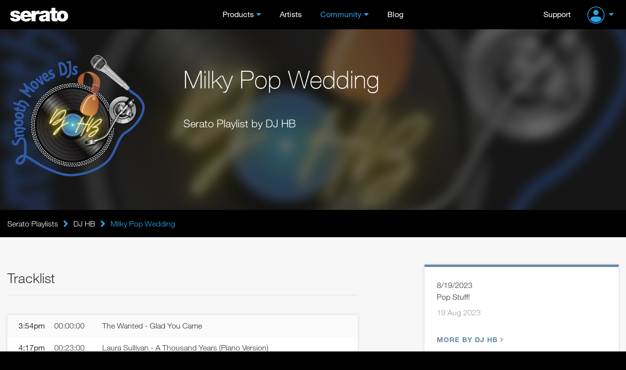

--- FILE ---
content_type: text/html; charset=UTF-8
request_url: https://serato.com/playlists/DJ_HB/milky-pop-wedding
body_size: 14194
content:
<!DOCTYPE html>
<html lang="en">
  <head>
    <!-- Head -->
    <!-- Google Optimize -->
<script src="https://www.googleoptimize.com/optimize.js?id=GTM-PL87RHS"></script>
<!-- Required meta tags -->
<meta charset="utf-8">
<meta name="viewport" content="width=device-width, initial-scale=1, shrink-to-fit=no">

<!-- Javascript -->
<script type="application/javascript">
  var notificationsBaseUri = "https://notifications.serato.com/api/v2/me/notifications"
</script>
    <script src="/static/vue2.7_2eefe203eac2dde36929c55671483e3c.ssl.min.js" type="text/javascript" charset="utf-8"></script>
<script src="/static/v3_external_jquery-3.2.1.min_c9f5aeeca3ad37bf2aa006139b935f0a.ssl.min.js" type="text/javascript" charset="utf-8"></script>
<script src="/static/meganav_79dede7820961717053539b8b48dc7e8.ssl.min.js" type="text/javascript" charset="utf-8"></script>
<script type="text/javascript">
    dataLayer = window.dataLayer || [];
                dataLayer.push({
                            'dimension1': 'no',
                            'userId': undefined,
                            'dimension28': 'row',
                            'dimension2': 'Playlists pages'
            
        });
        
</script>
<script>
    const insightsDomain = "https://insights.serato.com";

    (function(w,d,s,l,i){w[l]=w[l]||[];w[l].push({'gtm.start':
    new Date().getTime(),event:'gtm.js'});var f=d.getElementsByTagName(s)[0],
    j=d.createElement(s),dl=l!='dataLayer'?'&l='+l:'';j.async=true;j.src=
    `${insightsDomain}/gtm.js?id=`+i+dl;f.parentNode.insertBefore(j,f)
    })(window,document,'script','dataLayer','GTM-WRQHXNDV');
</script>
<!-- End Google Tag Manager --><script type="text/javascript">
	(function( window ){
		var f = function(){
			if( $( '#g-recaptcha' ).length > 0 ){
				grecaptcha.render('g-recaptcha', {
					sitekey : '6LeCBCoTAAAAAChhj9L8t8u7HW-9TwfAokU_nJIu'
				});
			}
		}
		window.render_recaptcha_callback = f;
	})(window);
	window.onload=window.render_recaptcha_callback;
</script>
<script src="https://www.google.com/recaptcha/api.js?&render=explicit" async defer></script>


<meta name="description" content="Serato DJ, World Leading DJ and Music software. Serato provides award-winning DJ software used by the leading touring and club DJs. Blend, mix and scratch your tracks with Serato DJ.">

    <meta name="keywords" content="DJ Software, DJ management software, mixing software, vinyl, timecode, scratch, DJ hardware, software download, numark, pioneer, roland dj, turntables, controller, beat matching, BPM matching, pro dj software, free dj software, mix, learn to dj, loops, sampler, denon, flip.">


<!-- Google Webmaster Tools -->
<meta name="google-site-verification" content="O80tMSpnuSew5sesYz8nwr35ZVOy9LGnoJqwSUkuUCw">
<!-- Google Apps -->
<meta name="google-site-verification" content="SQPjt9ArGCQazxZ2LAPFBxFHRqnzXyWM9u1dvyL6rRk">
<!-- Facebook instant article -->
<meta property="fb:pages" content="168400533015" />


    <meta property="og:type" content="website"/>
    <meta property="og:image" content="https://m.cdn.sera.to/v3/open-graph/playlists-og.jpg"/>

<meta property="og:type" content="website"/>
<meta property="og:image" content="https://u.cdn.sera.to/playlists/85/1569985/default_large_1692573939.png"/>
<meta property="og:image:width" content="1200"/>
<meta property="og:image:height" content="630"/>

<title>Milky Pop Wedding - DJ HB - Serato DJ Playlists</title>

<link rel="shortcut icon" type="image/x-icon" href="https://m.cdn.sera.to/favicon-32.ico">

<!-- Fonts.com -->
<link type="text/css" rel="stylesheet" href="//fast.fonts.net/cssapi/295174d8-ce9c-4a7f-99ba-98bfaede73f9.css"/>

<!-- CSS -->
<link href="/static/v3_external_bootstrap.min_bf9e84e612dc0b34205f7981acfb8d6b.ssl.rw.min.css" rel="stylesheet" type="text/css">
<link href="/static/v3_main_80a109e5ab064fa22cd5319e8692e7a9.ssl.rw.min.css" rel="stylesheet" type="text/css">
<link href="/static/atomic_style_style_a9b6fa2f112df5c574cc5dd5da2590f1.ssl.rw.min.css" rel="stylesheet" type="text/css">



<!-- What even is this? -->
<script type="text/javascript">
    var site = 'html5-serato';
    
var SeratoCDNNames = {
css : '',
js : '',
img : 'm.cdn.sera.to'
}
    var displayForMobile = false;
        </script>

<!-- Default sitewide og:image -->
<meta property="og:image" content="https://m.cdn.sera.to/v3/homepage/background/home-hero-ls-3-md.jpg"/>
  </head>

  <body>
    <!-- Header -->
    <header id="primary-header">
      <div class="o-header">
    <div id="logoHeader">
        <a href="/" class="a-Logo--Header">
            <img src="https://m.cdn.sera.to/logos/logo.svg" alt="Serato logo">
        </a>
    </div>
    <span id="toggle-nav" class="fa fas fa-bars hidden-md hidden-lg"></span>
    


    <nav class="m-NavHeader">
        <ul class="level-10 u-ResetUl">
            <li class="m-NavHeader--Expanded">
                <a class="a-Link--PrimaryNavItem  a-Link--PrimaryNavItem a-Link--PrimaryNavItemIcon ">Products</a>
                <i class="fa fas fa-angle-down js-ToogleMenuIcon hidden-md hidden-lg"></i>
                <ul class="o-MegaNav js-DropdownMenuMobile">
                    <li class="m-MegaNavColumn m-MegaNavColumn--IconTile hidden-xs hidden-sm">
                        <ul class="u-ResetUl level-20">
                            <li class="m-MegaNavColumn__NavAnnouncement">
                                <a class="a-Link--PrimaryNavItem" id="meganav-link-copy" href="/">
                                    <i class="fa fas fa-bullhorn a-Icon--LightBlueIcon"></i>
                                </a>
                                <ul class="level-30 m-List m-List--HrDivider">
                                    <li class="m-ListLi">
                                        <a id="meganav-link-img" href="/">
                                            <img class="img-responsive" src="" alt="">
                                        </a>
                                    </li>
                                </ul>
                            </li>
                        </ul>
                    </li>

                    <li class="m-MegaNavColumn">
                        <ul class="level-20 u-ResetUl">
                            <li class="">
                                <a href="/dj" class="a-Link--PrimaryNavItem a-Link--PrimaryNavItemIcon--OnlyMobile">Serato
                                    DJ</a>
                                <i class="fa fas fa-angle-down js-ToogleMenuIcon hidden-md hidden-lg"></i>

                                <ul class="level-30 m-List m-List--HrDivider js-DropdownMenuMobile">
                                    <li class="m-ListLi m-ListLi--DownloadNav">
                                        <a href="/dj/pro" class="a-Link--PrimaryNavItem ">Serato DJ Pro</a>
                                        <a class="a-Link--PrimaryNavItem  a-Link--DownLoadNavItem  hidden-xs hidden-sm hidden-md"
                                           href="/dj/pro/downloads">
                                            <i class="fa fas fa-download a-Icon--BlueIcon" aria-hidden="true"></i>Download
                                        </a>
                                    </li>
                                    <li class="m-ListLi m-ListLi--DownloadNav">
                                        <a href="/dj/lite" class="a-Link--PrimaryNavItem ">Serato DJ Lite</a>
                                        <a class="a-Link--PrimaryNavItem  a-Link--DownLoadNavItem  hidden-xs hidden-sm hidden-md --primaryNavItem"
                                           href="/dj/lite/downloads">
                                            <i class="fa fas fa-download a-Icon--GreenIcon" aria-hidden="true"></i>Download
                                        </a>
                                    </li>
                                    <li class="m-ListLi"><a href="/dj/pro/expansions" class="a-Link--PrimaryNavItem ">Expansions</a></li>
                                    <li class="m-ListLi"><a href="/dj/hardware" class="a-Link--PrimaryNavItem ">DJ
                                            Hardware</a></li>
                                    <li class="m-ListLi"><a href="/dj/pro/buy-dj-pro"
                                                            class="a-Link--PrimaryNavItem ">Pricing</a></li>
                                </ul>
                            </li>
                        </ul>
                    </li>

                    <li class="m-MegaNavColumn">
                        <ul class="level-20 u-ResetUl">
                            <li>
                                <a href="/music-production"
                                   class="a-Link--PrimaryNavItem a-Link--PrimaryNavItemIcon--OnlyMobile">Music
                                    Production</a>
                                <i class="fa fas fa-angle-down js-ToogleMenuIcon hidden-md hidden-lg"></i>

                                <ul class="level-30 m-List m-List--HrDivider js-DropdownMenuMobile">
                                    <li class="m-ListLi m-ListLi--DownloadNav">
                                        <a href="/studio" class="a-Link--PrimaryNavItem ">Serato Studio</a>
                                        <a class="a-Link--PrimaryNavItem  a-Link--DownLoadNavItem  hidden-xs hidden-sm hidden-md --primaryNavItem"
                                           href="/studio/downloads">
                                            <i class="fa fas fa-download a-Icon--PurpleIcon" aria-hidden="true"></i>Download
                                        </a>
                                    </li>
                                    <li class="m-ListLi m-ListLi--DownloadNav">
                                        <a href="/sample" class="a-Link--PrimaryNavItem ">Serato
                                            Sample<img class="plugin-badge" src="https://static.serato.com/common/images/plugin.svg" alt="plugin badge">
                                        </a>
                                        <a class="a-Link--PrimaryNavItem  a-Link--DownLoadNavItem hidden-xs hidden-sm hidden-md --primaryNavItem"
                                           href="/sample/downloads">
                                            <i class="fa fas fa-download a-Icon--YellowIcon" aria-hidden="true"></i>Download
                                        </a>
                                    </li>
                                    <li class="m-ListLi m-ListLi--DownloadNav">
                                        <a href="/hex-fx" class="a-Link--PrimaryNavItem ">Hex FX
                                            <img class="plugin-badge" src="https://static.serato.com/common/images/plugin.svg" alt="plugin badge">
                                        </a>
                                        <a class="a-Link--PrimaryNavItem  a-Link--DownLoadNavItem hidden-xs hidden-sm hidden-md --primaryNavItem"
                                           href="/hex-fx/downloads">
                                            <i class="fa fas fa-download a-Icon--WhiteIcon" aria-hidden="true"></i>Download
                                        </a>
                                    </li>
                                    <li class="m-ListLi">
                                        <a href="/pitchntime" class="a-Link--PrimaryNavItem ">Pitch
                                            &rsquo;n Time<img class="plugin-badge" src="https://static.serato.com/common/images/plugin.svg" alt="plugin badge"></a>
                                    </li>
                                    <li class="m-ListLi"><a href="https://serato.com/studio/sounds" class="a-Link--PrimaryNavItem">Sound Packs</a></li>
                                    <li class="m-ListLi"><a href="https://serato.com/visualizer" class="a-Link--PrimaryNavItem">Serato Visualizer</a></li>
                                </ul>
                            </li>
                        </ul>
                    </li>

                    <li class="m-MegaNavColumn">
                        <ul class="u-ResetUl level-20">
                            <li>
                                <a href="/vinyl-and-accessories"
                                    class="a-Link--PrimaryNavItem a-Link--PrimaryNavItemIcon--OnlyMobile">Vinyl and Accessories</a>
                                <i class="fa fas fa-angle-down js-ToogleMenuIcon hidden-md hidden-lg"></i>
                                <ul class="level-30 m-List m-List--HrDivider js-DropdownMenuMobile">
                                    <li class="m-ListLi"><a class="a-Link--PrimaryNavItem"
                                                            href="/vinyl-and-accessories/vinyl">Vinyl</a></li>
                                    <li class="m-ListLi"><a class="a-Link--PrimaryNavItem"
                                                            href="/vinyl-and-accessories/accessories">Accessories</a>
                                    </li>
                                </ul>
                            </li>
                            <li class="hidden-xs hidden-sm">
                                <ul class="level-30 m-List m-List--HrDivider">
                                    <li class="m-ListLi"><a class="a-Link--PrimaryNavItem " href="/legacy-products">Legacy
                                            Software</a></li>
                                </ul>
                            </li>
                        </ul>
                    </li>

                    <li class="m-MegaNavColumn visible-xs visible-sm hidden-md hidden-lg">
                        <ul class="u-ResetUl level-20">
                            <li>
                                <a class="a-Link--PrimaryNavItem " href="/legacy-products">Legacy Software</a>
                            </li>
                        </ul>
                    </li>
                </ul>
            </li>

            <li>
                <a class="a-Link--PrimaryNavItem   " href="/artists">Artists</a>
            </li>

            <li class="m-NavHeader--Expanded">
                <a class="a-Link--PrimaryNavItem  a-Link--PrimaryNavItem a-Link--PrimaryNavItemIcon selected">Community</a>
                <i class="fa fas fa-angle-down js-ToogleMenuIcon hidden-md hidden-lg"></i>
                <ul class="o-MegaNav o-MegaNav__Small u-ResetUl js-DropdownMenuMobile">
                    <li class="m-MegaNavColumn m-MegaNavColumn__Small">
                        <ul class="level-20">
                            <li class="m-ListLi"><a class="a-Link--PrimaryNavItem " href="/forum">Forum</a></li>
                            <li class="m-ListLi"><a class="a-Link--PrimaryNavItem " href="/playlists">Playlists</a></li>
                            <li class="m-ListLi"><a class="a-Link--PrimaryNavItem " href="/certified-dj-schools">Certified DJ Schools</a></li>
                        </ul>
                    </li>
                </ul>
            </li>

            <li>
                <a class="a-Link--PrimaryNavItem " href="https://the-drop.serato.com/">Blog</a>
            </li>
            <li class="hidden-md hidden-lg">
                <a class="a-Link--PrimaryNavItem" href="https://support.serato.com/hc/en-us">Support</a>
            </li>
            <li class="hidden-md hidden-lg m-NavHeader--Expanded m-NavHeader--Expanded--UserMenu m-NavHeaderAccountMenu">
                <span class="m-NavHeader--Expanded">
     <a class="m-NavUser__Profile  m-NavHeader--Expanded--UserMenu a-Link--PrimaryNavItem  a-Link--PrimaryNavItem ">
        <img class="m-NavUser__Profile__ImgLoggedOut" src="https://static.serato.com/common/images/account-icon.svg" alt="User Avatar">
    </a>
    <i class="fa fas fa-angle-down js-ToogleMenuIcon hidden-md hidden-lg"></i>
    <ul class="o-MegaNav o-MegaNav__UserMenu u-ResetUl js-DropdownMenuMobile js-hover-AvatarUserMenu">
        <li class="m-MegaNavColumn m-MegaNavColumn__UserMenu">
            <ul class="level-20">
                <li class="m-ListLi">
                    <a class="a-Link--PrimaryNavItem a-Link--PrimaryNavItemIconUserMenu" href="/login?redirect=%2Fplaylists%2FDJ_HB%2Fmilky-pop-wedding">
                        Sign in
                    </a>
                </li>
                <li class="m-ListLi m-ListLi--UserTitle"><p>Don't have an account?</p></li>
                <li class="m-ListLi">
                    <a class="a-Link--PrimaryNavItem a-Link--PrimaryNavItemIconUserMenu" href="/create?redirect=%2Fplaylists%2FDJ_HB%2Fmilky-pop-wedding">
                        Create account
                    </a>
                </li>
            </ul>
        </li>
    </ul>
 </span>
            </li>
        </ul>
    </nav>

    <div class="m-NavUser">
        <a class="m-NavUser__Support a-Link--PrimaryNavItem " href="https://support.serato.com/hc/en-us">Support</a>
        <span class="m-NavUser__Forum"></span>
        <span class="m-NavHeader--Expanded">
     <a class="m-NavUser__Profile  m-NavHeader--Expanded--UserMenu a-Link--PrimaryNavItem  a-Link--PrimaryNavItem ">
        <img class="m-NavUser__Profile__ImgLoggedOut" src="https://static.serato.com/common/images/account-icon.svg" alt="User Avatar">
    </a>
    <i class="fa fas fa-angle-down js-ToogleMenuIcon hidden-md hidden-lg"></i>
    <ul class="o-MegaNav o-MegaNav__UserMenu u-ResetUl js-DropdownMenuMobile js-hover-AvatarUserMenu">
        <li class="m-MegaNavColumn m-MegaNavColumn__UserMenu">
            <ul class="level-20">
                <li class="m-ListLi">
                    <a class="a-Link--PrimaryNavItem a-Link--PrimaryNavItemIconUserMenu" href="/login?redirect=%2Fplaylists%2FDJ_HB%2Fmilky-pop-wedding">
                        Sign in
                    </a>
                </li>
                <li class="m-ListLi m-ListLi--UserTitle"><p>Don't have an account?</p></li>
                <li class="m-ListLi">
                    <a class="a-Link--PrimaryNavItem a-Link--PrimaryNavItemIconUserMenu" href="/create?redirect=%2Fplaylists%2FDJ_HB%2Fmilky-pop-wedding">
                        Create account
                    </a>
                </li>
            </ul>
        </li>
    </ul>
 </span>
    </div>

</div>
    </header>
    <div class="push"></div>
    <!-- Content -->
    <div id="main" role="main"	     data-page-classes=""
>
	<!-- Masthead -->




<div class="wrap-playlist-header">
    <div class="bg-blurred" style="background-image: url(https://u.cdn.sera.to/playlists/85/1569985/default_large_1692573939.png);">
        <svg width="100%" height="100%">
            <defs>
                <filter id="svgBlur" x="0" y="0" width="100%" height="100%">
                    <feGaussianBlur in="SourceGraphic" stdDeviation="3" />
                </filter>
            </defs>
            <image xlink:href="https://u.cdn.sera.to/playlists/85/1569985/default_large_1692573939.png" width="100%" height="100%" filter="url(#svgBlur)" />
        </svg>
    </div>
    <div class="container">
        <div class="row">
            <div class="col-xs-12 col-sm-6 col-md-4 col-lg-3">
                <div class="playlist-image">
                    <img id="playlist_image" class="img-responsive" src="https://u.cdn.sera.to/playlists/85/1569985/default_large_1692573939.png"
                         alt="Milky Pop Wedding">
                    <div id="playlist-image-options" class="playlist-image-options">
                        					</div>
                </div>
            </div>
            <div class="col-xs-12 col-sm-6 col-md-8 col-lg-9">
                <div class="playlist-heading">
                    <h1>Milky Pop Wedding</h1>
                    <span class="playlist-dj-subtitle">Serato Playlist by DJ HB</span>
                </div>
            </div>
        </div>
    </div>
</div>


<!-- Secondary nav or breadcrumbs -->
<div class="bg-black">
	<div class="container breadcrumb-container">
		<div class="row">
			<div class="col-xs-12">
				<div class="breadcrumb-nav bold">
    <div class="grad"></div>
    <div class="scroll-container">
        <a class="ib item first" href="/playlists">Serato Playlists<div class="divider"></div></a>
                <i class="fa fas fa-lg fa-angle-right ib"></i><a class="ib item" href="/playlists/DJ_HB">DJ HB<div class="divider"></div></a>
                <i class="fa fas fa-lg fa-angle-right ib"></i>                    <div class="current ib item">
                Milky Pop Wedding</div>
            </div>
</div>


			</div>
		</div>
	</div>
</div>

<!-- Mobile download / call to action button -->

<div id="content" class="container page-playlists">
	<div class="row">
		<div class="col-xs-12 col-md-7">
                            			<h2 class="section-heading">Tracklist</h2>
			<div id="playlist_tracklist" class="card no-border playlist-tracklist-view">
                                                                                                                                                                                                                                                                                                                                                                                                                                                                                                                                                                                                                                                                                                                                                                                                                                                                                                                                                                                                                                                                                                                                                                                                                                                                                                                                                                                                                                                                                                                                                                                                                                                                                                                                                                                                                                                                                                                                                                                                                                                                                                                                                                                                                                                                                                                                                                                                                                                                                                                                                                                                                                                                                                                                                                                                                                                                                                                                                            
		<div class="playlist-track "
			 id="track_99363554">
            				<div class="playlist-timestamp">3:54pm				</div>
                				<div class="playlist-tracktime">
					00:00:00				</div>
            				<div class="playlist-trackname">
                    The Wanted - Glad You Came				</div>
		</div>
        		<div class="playlist-track "
			 id="track_99363555">
            				<div class="playlist-timestamp">4:17pm				</div>
                				<div class="playlist-tracktime">
					00:23:00				</div>
            				<div class="playlist-trackname">
                    Laura Sullivan - A Thousand Years (Piano Version)				</div>
		</div>
        		<div class="playlist-track "
			 id="track_99363556">
            				<div class="playlist-tracktime">
                    00:27:59				</div>
            				<div class="playlist-trackname">
                    Steve Petrunak - Glad You Exist (Instrumental Version)				</div>
		</div>
        		<div class="playlist-track "
			 id="track_99363557">
            				<div class="playlist-tracktime">
                    00:30:30				</div>
            				<div class="playlist-trackname">
                    Minnz Piano - Invisible String (Piano Instrumental)				</div>
		</div>
        		<div class="playlist-track "
			 id="track_99363558">
            				<div class="playlist-tracktime">
                    00:38:19				</div>
            				<div class="playlist-trackname">
                    Vitamin String Quartet - Home				</div>
		</div>
        		<div class="playlist-track "
			 id="track_99363559">
            				<div class="playlist-tracktime">
                    00:42:31				</div>
            				<div class="playlist-trackname">
                    Duomo - Wildest Dreams (Taylor Swift Cover)				</div>
		</div>
        		<div class="playlist-track "
			 id="track_99363560">
            				<div class="playlist-tracktime">
                    00:45:39				</div>
            				<div class="playlist-trackname">
                    Joseph William Morgan - Enchanted				</div>
		</div>
        		<div class="playlist-track "
			 id="track_99363561">
            				<div class="playlist-tracktime">
                    00:46:44				</div>
            				<div class="playlist-trackname">
                    Ruth B. - Dandelions				</div>
		</div>
        		<div class="playlist-track "
			 id="track_99363562">
            				<div class="playlist-timestamp">5:07pm				</div>
                				<div class="playlist-tracktime">
					01:12:43				</div>
            				<div class="playlist-trackname">
                    Stringspace - Young &amp; Beautiful (Orchestra) [From the Great Gatsby]				</div>
		</div>
        		<div class="playlist-track "
			 id="track_99363563">
            				<div class="playlist-tracktime">
                    01:16:19				</div>
            				<div class="playlist-trackname">
                    Relaxing Music Guys - Unforgettable Day				</div>
		</div>
        		<div class="playlist-track "
			 id="track_99363564">
            				<div class="playlist-tracktime">
                    01:16:37				</div>
            				<div class="playlist-trackname">
                    Robin Thicke - Look Easy (Intro Edit) (Clean)				</div>
		</div>
        		<div class="playlist-track "
			 id="track_99363565">
            				<div class="playlist-tracktime">
                    01:20:07				</div>
            				<div class="playlist-trackname">
                    Lonestar - Amazed				</div>
		</div>
        		<div class="playlist-track "
			 id="track_99363566">
            				<div class="playlist-tracktime">
                    01:23:58				</div>
            				<div class="playlist-trackname">
                    Kacey Musgraves - Butterflies (Intro Clean)				</div>
		</div>
        		<div class="playlist-track "
			 id="track_99363567">
            				<div class="playlist-tracktime">
                    01:27:55				</div>
            				<div class="playlist-trackname">
                    Various Record Town - Minute By Minute-Doobie Brothers				</div>
		</div>
        		<div class="playlist-track "
			 id="track_99363568">
            				<div class="playlist-tracktime">
                    01:31:23				</div>
            				<div class="playlist-trackname">
                    Faith Hill/Tim McGraw - It&#039;s Your Love				</div>
		</div>
        		<div class="playlist-track "
			 id="track_99363573">
            				<div class="playlist-tracktime">
                    01:34:29				</div>
            				<div class="playlist-trackname">
                    Joe Satriani - Always With Me Always With You				</div>
		</div>
        		<div class="playlist-track "
			 id="track_99363574">
            				<div class="playlist-tracktime">
                    01:35:24				</div>
            				<div class="playlist-trackname">
                    Eric Bennett - Spend My Life				</div>
		</div>
        		<div class="playlist-track "
			 id="track_99363575">
            				<div class="playlist-tracktime">
                    01:42:23				</div>
            				<div class="playlist-trackname">
                    Luke Combs - Better Together				</div>
		</div>
        		<div class="playlist-track "
			 id="track_99363577">
            				<div class="playlist-tracktime">
                    01:45:09				</div>
            				<div class="playlist-trackname">
                    Van Morrison - Brown Eyed Girl / Van Morrison				</div>
		</div>
        		<div class="playlist-track "
			 id="track_99363578">
            				<div class="playlist-tracktime">
                    01:46:11				</div>
            				<div class="playlist-trackname">
                    Brett Young - In Case You Didn&#039;t Know				</div>
		</div>
        		<div class="playlist-track "
			 id="track_99363579">
            				<div class="playlist-tracktime">
                    01:52:24				</div>
            				<div class="playlist-trackname">
                    The Police - Message In A Bottle (Clean) (Extended)				</div>
		</div>
        		<div class="playlist-track "
			 id="track_99363585">
            				<div class="playlist-tracktime">
                    01:54:29				</div>
            				<div class="playlist-trackname">
                    Jeremih - Down On Me feat. 50 Cent (Clean)				</div>
		</div>
        		<div class="playlist-track "
			 id="track_99363586">
            				<div class="playlist-tracktime">
                    01:56:06				</div>
            				<div class="playlist-trackname">
                    Rod Stewart - Young Turks				</div>
		</div>
        		<div class="playlist-track "
			 id="track_99363593">
            				<div class="playlist-tracktime">
                    01:57:34				</div>
            				<div class="playlist-trackname">
                    Panic At The Disco - High Hopes (Main)				</div>
		</div>
        		<div class="playlist-track "
			 id="track_99363594">
            				<div class="playlist-tracktime">
                    01:58:44				</div>
            				<div class="playlist-trackname">
                    Hall &amp; Oates - You Make My Dreams (CK Quantized Edit) (CK Intro - Clean)				</div>
		</div>
        		<div class="playlist-track "
			 id="track_99363595">
            				<div class="playlist-tracktime">
                    02:00:26				</div>
            				<div class="playlist-trackname">
                    A-Ha - Take On Me [CK Intro - Clean] 11B 169				</div>
		</div>
        		<div class="playlist-track "
			 id="track_99363604">
            				<div class="playlist-tracktime">
                    02:03:17				</div>
            				<div class="playlist-trackname">
                    Michael Jackson - The Way You Make Me Feel				</div>
		</div>
        		<div class="playlist-track "
			 id="track_99363611">
            				<div class="playlist-timestamp">6:00pm				</div>
                				<div class="playlist-tracktime">
					02:05:33				</div>
            				<div class="playlist-trackname">
                    Lou Bega - Mambo No. 5 (A Little Bit Of...)				</div>
		</div>
        		<div class="playlist-track "
			 id="track_99363612">
            				<div class="playlist-tracktime">
                    02:06:34				</div>
            				<div class="playlist-trackname">
                    Taylor Swift - Shake It Off (DJ Scooter Remix)				</div>
		</div>
        		<div class="playlist-track "
			 id="track_99363613">
            				<div class="playlist-tracktime">
                    02:08:40				</div>
            				<div class="playlist-trackname">
                    Kenny Loggins - Footloose				</div>
		</div>
        		<div class="playlist-track "
			 id="track_99363614">
            				<div class="playlist-tracktime">
                    02:10:05				</div>
            				<div class="playlist-trackname">
                    Mary J. Blige ft Swizz Beatz - Fancy (Original Version)				</div>
		</div>
        		<div class="playlist-track "
			 id="track_99363615">
            				<div class="playlist-tracktime">
                    02:10:45				</div>
            				<div class="playlist-trackname">
                    Ricky Martin - Livin&#039; La Vida Loca (Redrum) (Clean) (Extended)				</div>
		</div>
        		<div class="playlist-track "
			 id="track_99363616">
            				<div class="playlist-tracktime">
                    02:11:11				</div>
            				<div class="playlist-trackname">
                    Tom Jones - It&#039;s Not Unusual (Intro Clean)				</div>
		</div>
        		<div class="playlist-track "
			 id="track_99363617">
            				<div class="playlist-tracktime">
                    02:12:30				</div>
            				<div class="playlist-trackname">
                    Gym Class Heroes - Stereo Hearts (feat. Adam Levine)				</div>
		</div>
        		<div class="playlist-track "
			 id="track_99363620">
            				<div class="playlist-tracktime">
                    02:14:43				</div>
            				<div class="playlist-trackname">
                    Iyaz - Replay (Intro Clean)				</div>
		</div>
        		<div class="playlist-track "
			 id="track_99363624">
            				<div class="playlist-tracktime">
                    02:16:03				</div>
            				<div class="playlist-trackname">
                    Doja Cat - Get Into It (Yuh)				</div>
		</div>
        		<div class="playlist-track "
			 id="track_99363625">
            				<div class="playlist-tracktime">
                    02:16:44				</div>
            				<div class="playlist-trackname">
                    Toto - Africa				</div>
		</div>
        		<div class="playlist-track "
			 id="track_99363629">
            				<div class="playlist-tracktime">
                    02:18:19				</div>
            				<div class="playlist-trackname">
                    Michael Jackson - Michael Jackson - You Rock My World (Radio Edit)				</div>
		</div>
        		<div class="playlist-track "
			 id="track_99363631">
            				<div class="playlist-tracktime">
                    02:21:56				</div>
            				<div class="playlist-trackname">
                    American Authors - Best Day Of My Life				</div>
		</div>
        		<div class="playlist-track "
			 id="track_99363632">
            				<div class="playlist-tracktime">
                    02:23:05				</div>
            				<div class="playlist-trackname">
                    Parmalee - Take My Name (Wedding Version)				</div>
		</div>
        		<div class="playlist-track "
			 id="track_99363633">
            				<div class="playlist-tracktime">
                    02:26:08				</div>
            				<div class="playlist-trackname">
                    Tim McGraw - My Little Girl				</div>
		</div>
        		<div class="playlist-track "
			 id="track_99363634">
            				<div class="playlist-tracktime">
                    02:28:23				</div>
            				<div class="playlist-trackname">
                    Rascal Flatts - My Wish (Intro Clean)				</div>
		</div>
        		<div class="playlist-track "
			 id="track_99363635">
            				<div class="playlist-tracktime">
                    02:32:24				</div>
            				<div class="playlist-trackname">
                    The Chainsmokers - Closer (Lyric) ft. Halsey				</div>
		</div>
        		<div class="playlist-track "
			 id="track_99363636">
            				<div class="playlist-tracktime">
                    02:32:44				</div>
            				<div class="playlist-trackname">
                    Jason Mraz - I&#039;m Yours				</div>
		</div>
        		<div class="playlist-track "
			 id="track_99363637">
            				<div class="playlist-tracktime">
                    02:34:49				</div>
            				<div class="playlist-trackname">
                    Van Morrison - Brown Eyed Girl (ReDrum) (Phase Edit)				</div>
		</div>
        		<div class="playlist-track "
			 id="track_99363638">
            				<div class="playlist-tracktime">
                    02:36:40				</div>
            				<div class="playlist-trackname">
                    Train - Marry Me				</div>
		</div>
        		<div class="playlist-track "
			 id="track_99363639">
            				<div class="playlist-tracktime">
                    02:41:06				</div>
            				<div class="playlist-trackname">
                    Kane Brown &amp; Katelyn Brown - Thank God				</div>
		</div>
        		<div class="playlist-track "
			 id="track_99363646">
            				<div class="playlist-tracktime">
                    02:43:21				</div>
            				<div class="playlist-trackname">
                    Dan &amp; Shay - From The Ground Up [CK Intro - Clean] 11B 101				</div>
		</div>
        		<div class="playlist-track "
			 id="track_99363647">
            				<div class="playlist-tracktime">
                    02:44:41				</div>
            				<div class="playlist-trackname">
                    Luke Combs - Beautiful Crazy (Intro Clean)				</div>
		</div>
        		<div class="playlist-track "
			 id="track_99363648">
            				<div class="playlist-tracktime">
                    02:48:31				</div>
            				<div class="playlist-trackname">
                    Train - Drops of Jupiter (Tell Me)				</div>
		</div>
        		<div class="playlist-track "
			 id="track_99363649">
            				<div class="playlist-tracktime">
                    02:54:56				</div>
            				<div class="playlist-trackname">
                    Thomas Rhett - Die A Happy Man (Intro Clean)				</div>
		</div>
        		<div class="playlist-track "
			 id="track_99363650">
            				<div class="playlist-tracktime">
                    02:58:20				</div>
            				<div class="playlist-trackname">
                    Walker Hayes - Fancy Like (Ardent Redrum)				</div>
		</div>
        		<div class="playlist-track "
			 id="track_99363651">
            				<div class="playlist-tracktime">
                    02:59:11				</div>
            				<div class="playlist-trackname">
                    Post Malone &amp; Swae Lee - Sunflower (PopRoXxX Intro Edit)				</div>
		</div>
        		<div class="playlist-track "
			 id="track_99363652">
            				<div class="playlist-tracktime">
                    03:01:48				</div>
            				<div class="playlist-trackname">
                    Dan + Shay - Speechless (Dj Hope Intro Outro) (Clean)				</div>
		</div>
        		<div class="playlist-track "
			 id="track_99363653">
            				<div class="playlist-timestamp">7:06pm				</div>
                				<div class="playlist-tracktime">
					03:11:41				</div>
            				<div class="playlist-trackname">
                    Taylor Swift - Today Was A Fairytale (Taylor’s Version)				</div>
		</div>
        		<div class="playlist-track "
			 id="track_99363654">
            				<div class="playlist-tracktime">
                    03:18:01				</div>
            				<div class="playlist-trackname">
                    The Temptations - My Girl (Clean) (Extended)				</div>
		</div>
        		<div class="playlist-track "
			 id="track_99363655">
            				<div class="playlist-tracktime">
                    03:19:30				</div>
            				<div class="playlist-trackname">
                    The Chainsmokers &amp; Coldplay - Something Just Like This [Intro - Clean]				</div>
		</div>
        		<div class="playlist-track "
			 id="track_99363656">
            				<div class="playlist-tracktime">
                    03:21:25				</div>
            				<div class="playlist-trackname">
                    Dua Lipa - Levitating (Intro Edit) (Clean)				</div>
		</div>
        		<div class="playlist-track "
			 id="track_99363657">
            				<div class="playlist-tracktime">
                    03:22:42				</div>
            				<div class="playlist-trackname">
                    Bee Gees - Staying Alive				</div>
		</div>
        		<div class="playlist-track "
			 id="track_99363658">
            				<div class="playlist-tracktime">
                    03:23:50				</div>
            				<div class="playlist-trackname">
                    Usher - Yeah! (ft. Lil&#039; Jon &amp; Ludacris)				</div>
		</div>
        		<div class="playlist-track "
			 id="track_99363659">
            				<div class="playlist-tracktime">
                    03:24:37				</div>
            				<div class="playlist-trackname">
                    Bruno Mars - 24K Magic (Promo Only Intro Edit)				</div>
		</div>
        		<div class="playlist-track "
			 id="track_99363660">
            				<div class="playlist-tracktime">
                    03:26:07				</div>
            				<div class="playlist-trackname">
                    John Travolta &amp; Olivia Newton-John - You&#039;re the One That I Want (ReDrum) (SE) [VM EDIT]				</div>
		</div>
        		<div class="playlist-track "
			 id="track_99363661">
            				<div class="playlist-tracktime">
                    03:27:34				</div>
            				<div class="playlist-trackname">
                    The Weeknd - Can&#039;t Feel My Face [Intro]				</div>
		</div>
        		<div class="playlist-track "
			 id="track_99363662">
            				<div class="playlist-tracktime">
                    03:29:47				</div>
            				<div class="playlist-trackname">
                    Justin Timberlake - Cant Stop The Feeling [Intro - Clean]				</div>
		</div>
        		<div class="playlist-track "
			 id="track_99363664">
            				<div class="playlist-tracktime">
                    03:32:06				</div>
            				<div class="playlist-trackname">
                    Journey - Don&#039;t Stop Believin&#039;				</div>
		</div>
        		<div class="playlist-track "
			 id="track_99363671">
            				<div class="playlist-tracktime">
                    03:34:16				</div>
            				<div class="playlist-trackname">
                    Gloria Estefan - Conga (Dj Hope Party Intro)				</div>
		</div>
        		<div class="playlist-track "
			 id="track_99363675">
            				<div class="playlist-tracktime">
                    03:35:37				</div>
            				<div class="playlist-trackname">
                    Bob Seger - Old Time Rock and Roll  [VM Edit]				</div>
		</div>
        		<div class="playlist-track "
			 id="track_99363676">
            				<div class="playlist-tracktime">
                    03:36:34				</div>
            				<div class="playlist-trackname">
                    Bee Gees - You Should Be Dancing (DJ Ragoza Acap Out) (SE) (Clean)				</div>
		</div>
        		<div class="playlist-track "
			 id="track_99363677">
            				<div class="playlist-tracktime">
                    03:37:57				</div>
            				<div class="playlist-trackname">
                    Usher - Dj Got Us Fallin In Love (SE) (Phase Edit)				</div>
		</div>
        		<div class="playlist-track "
			 id="track_99363678">
            				<div class="playlist-tracktime">
                    03:39:02				</div>
            				<div class="playlist-trackname">
                    Neil Diamond - Sweet Caroline (Clean) (Extended)				</div>
		</div>
        		<div class="playlist-track "
			 id="track_99363680">
            				<div class="playlist-tracktime">
                    03:41:27				</div>
            				<div class="playlist-trackname">
                    Mr. C - Cha Cha Slide (A.O.S. Clapmatic Intro - Outro Edit)				</div>
		</div>
        		<div class="playlist-track "
			 id="track_99363683">
            				<div class="playlist-tracktime">
                    03:44:15				</div>
            				<div class="playlist-trackname">
                    Earth Wind and Fire - September (ReDrum) (DJ Phase Edit)				</div>
		</div>
        		<div class="playlist-track "
			 id="track_99363685">
            				<div class="playlist-tracktime">
                    03:46:25				</div>
            				<div class="playlist-trackname">
                    Walk The Moon - Shut Up And Dance				</div>
		</div>
        		<div class="playlist-track "
			 id="track_99363686">
            				<div class="playlist-tracktime">
                    03:48:02				</div>
            				<div class="playlist-trackname">
                    Icona Pop - I Love It (Clean / Intro)				</div>
		</div>
        		<div class="playlist-track "
			 id="track_99363687">
            				<div class="playlist-tracktime">
                    03:49:10				</div>
            				<div class="playlist-trackname">
                    Pitbull ft Neyo - Time Of Our Lives [Intro 2 - Clean] (MixshowEdit)				</div>
		</div>
        		<div class="playlist-track "
			 id="track_99363688">
            				<div class="playlist-tracktime">
                    03:49:59				</div>
            				<div class="playlist-trackname">
                    Calvin Harris Feat Rihanna - - This Is What You Came For [MST Intro]				</div>
		</div>
        		<div class="playlist-track "
			 id="track_99363690">
            				<div class="playlist-tracktime">
                    03:53:15				</div>
            				<div class="playlist-trackname">
                    Frankie Valli &amp; The Four Seasons - Can&#039;t Take My Eyes Off You (DJ Greg J RMX)				</div>
		</div>
        		<div class="playlist-track "
			 id="track_99363691">
            				<div class="playlist-tracktime">
                    03:53:52				</div>
            				<div class="playlist-trackname">
                    Maroon 5 ft Christina Aguilera - Moves Like Jagger [Intro - CLEAN]				</div>
		</div>
        		<div class="playlist-track "
			 id="track_99363692">
            				<div class="playlist-tracktime">
                    03:55:16				</div>
            				<div class="playlist-trackname">
                    Black Eyed Peas - I Gotta Feeling - Black Eyed Peas [DJ INTRO]				</div>
		</div>
        		<div class="playlist-track "
			 id="track_99363693">
            				<div class="playlist-tracktime">
                    03:56:37				</div>
            				<div class="playlist-trackname">
                    Martin Garrix - Animals (DJ Ragoza QH) (Clean)				</div>
		</div>
        		<div class="playlist-track "
			 id="track_99363694">
            				<div class="playlist-tracktime">
                    03:57:49				</div>
            				<div class="playlist-trackname">
                    Chris Brown - Five More Hours				</div>
		</div>
        		<div class="playlist-track "
			 id="track_99363697">
            				<div class="playlist-tracktime">
                    03:59:39				</div>
            				<div class="playlist-trackname">
                    Avicii - Levels (Original Mix) (Shorter Edit)				</div>
		</div>
        		<div class="playlist-track "
			 id="track_99363698">
            				<div class="playlist-tracktime">
                    04:00:39				</div>
            				<div class="playlist-trackname">
                    The Wanted - Glad You Came (Krunk Remix)				</div>
		</div>
        		<div class="playlist-track "
			 id="track_99363699">
            				<div class="playlist-tracktime">
                    04:02:30				</div>
            				<div class="playlist-trackname">
                    Farruko - Pepas (Radio Edit)				</div>
		</div>
        		<div class="playlist-track "
			 id="track_99363700">
            				<div class="playlist-tracktime">
                    04:04:03				</div>
            				<div class="playlist-trackname">
                    Pitbull - Timber (feat. Ke$ha)				</div>
		</div>
        		<div class="playlist-track "
			 id="track_99363704">
            				<div class="playlist-timestamp">8:00pm				</div>
                				<div class="playlist-tracktime">
					04:05:32				</div>
            				<div class="playlist-trackname">
                    Taylor Swift - Love Story				</div>
		</div>
        		<div class="playlist-track "
			 id="track_99363706">
            				<div class="playlist-tracktime">
                    04:09:32				</div>
            				<div class="playlist-trackname">
                    The B-52&#039;s - Love Shack (Intro Clean)				</div>
		</div>
        		<div class="playlist-track "
			 id="track_99363711">
            				<div class="playlist-tracktime">
                    04:11:20				</div>
            				<div class="playlist-trackname">
                    Pink - Raise Your Glass (X Change Remix)				</div>
		</div>
        		<div class="playlist-track "
			 id="track_99363712">
            				<div class="playlist-tracktime">
                    04:12:06				</div>
            				<div class="playlist-trackname">
                    Pitbull ft Ne-Yo, Nayer - Give Me Everything (FHB Re-Edit) (Str8 to Hook) (8BAR)				</div>
		</div>
        		<div class="playlist-track "
			 id="track_99363713">
            				<div class="playlist-tracktime">
                    04:14:10				</div>
            				<div class="playlist-trackname">
                    Taylor Swift - You Belong With Me (Intro Clean)				</div>
		</div>
        		<div class="playlist-track "
			 id="track_99363717">
            				<div class="playlist-tracktime">
                    04:15:58				</div>
            				<div class="playlist-trackname">
                    Post Malone f./Quavo - Congratulations (DJ Mike D Remix - Clean)				</div>
		</div>
        		<div class="playlist-track "
			 id="track_99363718">
            				<div class="playlist-tracktime">
                    04:18:57				</div>
            				<div class="playlist-trackname">
                    Elton John &amp; Britney Spears - Hold Me Closer (Intro Clean)				</div>
		</div>
        		<div class="playlist-track "
			 id="track_99363721">
            				<div class="playlist-tracktime">
                    04:21:21				</div>
            				<div class="playlist-trackname">
                    Whitney Houston - I Wanna Dance with Somebody (Who Loves Me)  (SickMix intro)				</div>
		</div>
        		<div class="playlist-track "
			 id="track_99363722">
            				<div class="playlist-tracktime">
                    04:23:16				</div>
            				<div class="playlist-trackname">
                    Flo Rida ft T-Pain - Low (Intro Clean)				</div>
		</div>
        		<div class="playlist-track "
			 id="track_99363728">
            				<div class="playlist-tracktime">
                    04:24:55				</div>
            				<div class="playlist-trackname">
                    Fergie ft Will.I.Am - Fergalicious (CK Intro - Clean)				</div>
		</div>
        		<div class="playlist-track "
			 id="track_99363731">
            				<div class="playlist-tracktime">
                    04:26:02				</div>
            				<div class="playlist-trackname">
                    Don Omar ft Lucenzo - Danza Kuduro (Intro Clean)				</div>
		</div>
        		<div class="playlist-track "
			 id="track_99363732">
            				<div class="playlist-tracktime">
                    04:26:37				</div>
            				<div class="playlist-trackname">
                    LMFAO - Sexy And I Know It [Clean]				</div>
		</div>
        		<div class="playlist-track "
			 id="track_99363733">
            				<div class="playlist-tracktime">
                    04:27:16				</div>
            				<div class="playlist-trackname">
                    Tag Team - Woomp There It Is (SE) (Kutt Edit)				</div>
		</div>
        		<div class="playlist-track "
			 id="track_99363734">
            				<div class="playlist-tracktime">
                    04:27:46				</div>
            				<div class="playlist-trackname">
                    AC/DC - You Shook Me All Night Long (Intro Clean)				</div>
		</div>
        		<div class="playlist-track "
			 id="track_99363738">
            				<div class="playlist-tracktime">
                    04:29:58				</div>
            				<div class="playlist-trackname">
                    Outkast ft Sleepy Brown - The Way You Move (SE) (Kutt Edit)				</div>
		</div>
        		<div class="playlist-track "
			 id="track_99363740">
            				<div class="playlist-tracktime">
                    04:31:05				</div>
            				<div class="playlist-trackname">
                    Eurythmics - Sweet Dreams (Are Made of This)				</div>
		</div>
        		<div class="playlist-track "
			 id="track_99363741">
            				<div class="playlist-tracktime">
                    04:31:41				</div>
            				<div class="playlist-trackname">
                    Kygo ft Whitney Houston - Higher Love (Charlie Lane Remix) (SE) (Kutt Edit)				</div>
		</div>
        		<div class="playlist-track "
			 id="track_99363742">
            				<div class="playlist-tracktime">
                    04:32:41				</div>
            				<div class="playlist-trackname">
                    Beyonce - Run The World (Girls) (Intro Outro)				</div>
		</div>
        		<div class="playlist-track "
			 id="track_99363743">
            				<div class="playlist-tracktime">
                    04:33:51				</div>
            				<div class="playlist-trackname">
                    Salt N Peppa - Push It				</div>
		</div>
        		<div class="playlist-track "
			 id="track_99363744">
            				<div class="playlist-tracktime">
                    04:35:02				</div>
            				<div class="playlist-trackname">
                    Jonas Brothers - Sucker (Intro Clean)				</div>
		</div>
        		<div class="playlist-track "
			 id="track_99363746">
            				<div class="playlist-tracktime">
                    04:36:12				</div>
            				<div class="playlist-trackname">
                    Ed Sheeran - Shivers (Intro) cupid				</div>
		</div>
        		<div class="playlist-track "
			 id="track_99363747">
            				<div class="playlist-tracktime">
                    04:36:46				</div>
            				<div class="playlist-trackname">
                    Cupid - Cupid Shuffle (Intro Clean)				</div>
		</div>
        		<div class="playlist-track "
			 id="track_99363748">
            				<div class="playlist-tracktime">
                    04:38:18				</div>
            				<div class="playlist-trackname">
                    Bruno Mars - Marry You (Intro Clean)				</div>
		</div>
        		<div class="playlist-track "
			 id="track_99363749">
            				<div class="playlist-tracktime">
                    04:39:38				</div>
            				<div class="playlist-trackname">
                    Natalie Cole - This Will Be An Ever Lasting Love (music &amp; lyrics				</div>
		</div>
        		<div class="playlist-track "
			 id="track_99363750">
            				<div class="playlist-tracktime">
                    04:40:31				</div>
            				<div class="playlist-trackname">
                    NATALIE COLE - THIS WILL BE (AN EVERLASTING LOVE) (WEDDING CRASHERS REDRUM)				</div>
		</div>
        		<div class="playlist-track "
			 id="track_99363751">
            				<div class="playlist-tracktime">
                    04:43:30				</div>
            				<div class="playlist-trackname">
                    Lil Boosie ft Webbie &amp; Foxx - WIpe Me Down (Intro Clean)				</div>
		</div>
        		<div class="playlist-track "
			 id="track_99363752">
            				<div class="playlist-tracktime">
                    04:44:08				</div>
            				<div class="playlist-trackname">
                    Lil Wayne ft. Bobby Valentino - Mrs Officer (Clean With Intro)				</div>
		</div>
        		<div class="playlist-track "
			 id="track_99363753">
            				<div class="playlist-tracktime">
                    04:44:54				</div>
            				<div class="playlist-trackname">
                    Lil Wayne Ft. Bobby Valentino and Kidd Kidd - Mrs. Officer (Instrumental)				</div>
		</div>
        		<div class="playlist-track "
			 id="track_99363754">
            				<div class="playlist-tracktime">
                    04:45:37				</div>
            				<div class="playlist-trackname">
                    Taylor Swift - Shake It Off (DJ Scooter Remix)				</div>
		</div>
        		<div class="playlist-track "
			 id="track_99363756">
            				<div class="playlist-tracktime">
                    04:47:09				</div>
            				<div class="playlist-trackname">
                    V.I.C. - Wobble				</div>
		</div>
        		<div class="playlist-track "
			 id="track_99363758">
            				<div class="playlist-tracktime">
                    04:49:07				</div>
            				<div class="playlist-trackname">
                    Young Gunz - Can&#039;t Stop Won&#039;t Stop (instrumental)				</div>
		</div>
        		<div class="playlist-track "
			 id="track_99363759">
            				<div class="playlist-tracktime">
                    04:49:42				</div>
            				<div class="playlist-trackname">
                    Miley Cyrus - Party In The USA (Scooter 2009 Remix / Hype Intro)				</div>
		</div>
        		<div class="playlist-track "
			 id="track_99363760">
            				<div class="playlist-tracktime">
                    04:50:01				</div>
            				<div class="playlist-trackname">
                    Miley Cyrus - We Can&#039;t Stop (Promo Only Clean Edit)				</div>
		</div>
        		<div class="playlist-track "
			 id="track_99363761">
            				<div class="playlist-tracktime">
                    04:51:25				</div>
            				<div class="playlist-trackname">
                    Miley Cyrus - Party In The USA (Scooter 2009 Remix / Hype Intro)				</div>
		</div>
        		<div class="playlist-track "
			 id="track_99363762">
            				<div class="playlist-tracktime">
                    04:52:02				</div>
            				<div class="playlist-trackname">
                    Young Gunz - Can&#039;t Stop Won&#039;t Stop (instrumental)				</div>
		</div>
        		<div class="playlist-track "
			 id="track_99363763">
            				<div class="playlist-tracktime">
                    04:52:21				</div>
            				<div class="playlist-trackname">
                    Drake ft Lil Wayne and Yound Jeezy - Im Going In (Clean)				</div>
		</div>
        		<div class="playlist-track "
			 id="track_99363764">
            				<div class="playlist-tracktime">
                    04:53:33				</div>
            				<div class="playlist-trackname">
                    Cardi B - Up (Dennis Blaze ReWork) (Clean Extended)				</div>
		</div>
        		<div class="playlist-track "
			 id="track_99363765">
            				<div class="playlist-tracktime">
                    04:54:13				</div>
            				<div class="playlist-trackname">
                    Instrumental - Some Cut				</div>
		</div>
        		<div class="playlist-track "
			 id="track_99363766">
            				<div class="playlist-tracktime">
                    04:54:58				</div>
            				<div class="playlist-trackname">
                    Crime Mob - Knuck If You Buck (Intro Clean)				</div>
		</div>
        		<div class="playlist-track "
			 id="track_99363767">
            				<div class="playlist-tracktime">
                    04:56:05				</div>
            				<div class="playlist-trackname">
                    Madness - Our House				</div>
		</div>
        		<div class="playlist-track "
			 id="track_99363768">
            				<div class="playlist-tracktime">
                    04:57:15				</div>
            				<div class="playlist-trackname">
                    Flo Rida - My House (Album Version)				</div>
		</div>
        		<div class="playlist-track "
			 id="track_99363771">
            				<div class="playlist-tracktime">
                    04:58:47				</div>
            				<div class="playlist-trackname">
                    Fergie - London Bridge (Intro Clean)				</div>
		</div>
        		<div class="playlist-track "
			 id="track_99363772">
            				<div class="playlist-tracktime">
                    05:00:43				</div>
            				<div class="playlist-trackname">
                    Macklemore Feat Wanz - Thrift Shop [DJ INTRO 1 - Clean]				</div>
		</div>
        		<div class="playlist-track "
			 id="track_99363774">
            				<div class="playlist-tracktime">
                    05:04:00				</div>
            				<div class="playlist-trackname">
                    Juvenile - Back That Thang Up(Clean)				</div>
		</div>
        		<div class="playlist-track "
			 id="track_99363778">
            				<div class="playlist-timestamp">9:00pm				</div>
                				<div class="playlist-tracktime">
					05:05:26				</div>
            				<div class="playlist-trackname">
                    The Chainsmokers ft Rozes - Roses (Intro Outro)				</div>
		</div>
        		<div class="playlist-track "
			 id="track_99363779">
            				<div class="playlist-tracktime">
                    05:06:08				</div>
            				<div class="playlist-trackname">
                    ABBA - Dancing Queen (Intro Clean)				</div>
		</div>
        		<div class="playlist-track "
			 id="track_99363781">
            				<div class="playlist-tracktime">
                    05:06:34				</div>
            				<div class="playlist-trackname">
                    Katy Perry - Roar (Late Night Remix) [Intro - Clean]				</div>
		</div>
        		<div class="playlist-track "
			 id="track_99363782">
            				<div class="playlist-tracktime">
                    05:07:46				</div>
            				<div class="playlist-trackname">
                    Beyonce ft. Jay-Z - Crazy In Love				</div>
		</div>
        		<div class="playlist-track "
			 id="track_99363783">
            				<div class="playlist-tracktime">
                    05:08:25				</div>
            				<div class="playlist-trackname">
                    Christina Aguilera - Dirrty (feat. Redman)				</div>
		</div>
        		<div class="playlist-track "
			 id="track_99363784">
            				<div class="playlist-tracktime">
                    05:09:54				</div>
            				<div class="playlist-trackname">
                    Fifth Harmony ft Kid Ink - Worth It (Intro Outro)				</div>
		</div>
        		<div class="playlist-track "
			 id="track_99363785">
            				<div class="playlist-tracktime">
                    05:10:55				</div>
            				<div class="playlist-trackname">
                    Sean Paul - Get Busy				</div>
		</div>
        		<div class="playlist-track "
			 id="track_99363786">
            				<div class="playlist-tracktime">
                    05:11:08				</div>
            				<div class="playlist-trackname">
                    Daddy Yankee - Gasolina (Pat C&#039;s Moombahton Bootleg) (Clean) (Short Edit)				</div>
		</div>
        		<div class="playlist-track "
			 id="track_99363791">
            				<div class="playlist-tracktime">
                    05:12:13				</div>
            				<div class="playlist-trackname">
                    Shawn Mendes - Stitches (SeeB Remix) (Clean) (Extended)				</div>
		</div>
        		<div class="playlist-track "
			 id="track_99363792">
            				<div class="playlist-tracktime">
                    05:13:50				</div>
            				<div class="playlist-trackname">
                    Taylor Swift - Lover (Intro Clean)				</div>
		</div>
        		<div class="playlist-track "
			 id="track_99363793">
            				<div class="playlist-tracktime">
                    05:14:32				</div>
            				<div class="playlist-trackname">
                    B.O.B. Ft. Bruno Mars - Nothin On You (104 Bpm)				</div>
		</div>
        		<div class="playlist-track "
			 id="track_99363794">
            				<div class="playlist-tracktime">
                    05:18:13				</div>
            				<div class="playlist-trackname">
                    Taylor Swift - Lover (Intro Clean)				</div>
		</div>
        		<div class="playlist-track "
			 id="track_99363795">
            				<div class="playlist-tracktime">
                    05:22:31				</div>
            				<div class="playlist-trackname">
                    Tina Turner - The Best				</div>
		</div>
        		<div class="playlist-track "
			 id="track_99363796">
            				<div class="playlist-tracktime">
                    05:26:50				</div>
            				<div class="playlist-trackname">
                    four season - december 1963 oh what a night				</div>
		</div>
        		<div class="playlist-track "
			 id="track_99363797">
            				<div class="playlist-tracktime">
                    05:30:17				</div>
            				<div class="playlist-trackname">
                    Bruno Mars &amp; Cardi B - Finesse (PO FRNKROK Intro Edit - Remix)				</div>
		</div>
        		<div class="playlist-track "
			 id="track_99363798">
            				<div class="playlist-tracktime">
                    05:30:24				</div>
            				<div class="playlist-trackname">
                    Luke Bryan - Country Girl (Shake It For Me) (Intro Clean)				</div>
		</div>
        		<div class="playlist-track "
			 id="track_99363799">
            				<div class="playlist-tracktime">
                    05:32:13				</div>
            				<div class="playlist-trackname">
                    House Of Pain - Jump Around (Intro Clean)				</div>
		</div>
        		<div class="playlist-track "
			 id="track_99363800">
            				<div class="playlist-tracktime">
                    05:35:03				</div>
            				<div class="playlist-trackname">
                    Garth Brooks - Friends In Low Places (DJCiRCLE K ReDrum) (Clean) (Short Edit)				</div>
		</div>
        		<div class="playlist-track "
			 id="track_99363802">
            				<div class="playlist-tracktime">
                    05:37:02				</div>
            				<div class="playlist-trackname">
                    KC &amp; The Sunshine Band - That&#039;s The Way (I Like It) (Intro Clean)				</div>
		</div>
        		<div class="playlist-track "
			 id="track_99363804">
            				<div class="playlist-tracktime">
                    05:37:54				</div>
            				<div class="playlist-trackname">
                    Wild Cherry - Play That Funky Music (DJ Ragoza Acap Out) (SE) (Clean)				</div>
		</div>
        		<div class="playlist-track "
			 id="track_99363806">
            				<div class="playlist-tracktime">
                    05:41:54				</div>
            				<div class="playlist-trackname">
                    Gwen Stefani - Hollaback Girl (Clean / Intro)				</div>
		</div>
        		<div class="playlist-track "
			 id="track_99363807">
            				<div class="playlist-tracktime">
                    05:44:51				</div>
            				<div class="playlist-trackname">
                    Backstreet Boys - Everybody (Hype Intro / Cutdown)				</div>
		</div>
        			</div>
		</div>
		<div class="col-xs-12 col-sm-8 col-md-5 col-lg-4 col-lg-offset-1">
            <div class="card playlist-details">
	<div class="bottom">
        			<div class="mt mb">8/19/2023<br/>Pop Stuff!</div>
        
		<div class="playlist-genres">
			<div class="playlist-location-time">
				<span class="playlist-start-time">19 Aug 2023</span>
			</div>
		</div>

        		<div>
			<a href="/playlists/DJ_HB" class="link">More by DJ HB<i class="far fa-angle-right"></i></a>
		</div>
        	</div>
</div>
		</div>
	</div>
</div>



<div class="container" id="playlist_comments">
	<div class="row">
		<div class="col-md-7 col-sm-6 col-xs-12">
			<div class="playlist-comments">
				<h3 class="section-heading">
					Comments
				</h3>
				<div id="messages_list" class="messages_list list clearfix">
</div>

			</div>
		</div>
	</div>
</div>

<div class="container playlist-postbox">
	<div class="row">
		<div class="col-md-7 col-sm-6 col-xs-12">
			<div class="playlist-comments">
                                    
<div class="page-section">
    <div class="login-join-container en">
        	<p>To comment on DJ HB's playlist "8/19/23" please log in to your Serato account.</p>
	<div>
		<a class="a-Button--Reset a-Button--LightBlue a-Button--Small" href="/auth/start?continue=%2Fplaylists%2FDJ_HB%2Fmilky-pop-wedding%2Fcomments&flow_params=%5B%5D">Sign in</a>
	</div>
    </div>  
</div>                			</div>
		</div>
	</div>
</div>


<!-- Vue App end here -->

<script>

"use strict";

// Used for validation of props
var colourOptions = ['a-btn--light-blue', 'a-btn--inverted-light-blue', 'a-btn--orange', 'a-btn--dark-blue', 'a-btn--green', 'a-btn--purple', 'a-btn--yellow', 'a-btn--solid-color a-btn--dj-pro', 'a-btn--solid-color a-btn--dj-lite', 'a-btn--solid-color a-btn--studio', 'a-btn--solid-color a-btn--sample', 'a-btn--alert a-btn--alert--success', 'a-btn--alert a-btn--alert--warning', 'a-btn--alert a-btn--alert--danger'];
Vue.component('base-button', {
  template: "\n<a\n  v-if=\"href !=''\"\n  @click=\"handleClick\"\n  class=\"a-btn\"\n  :class=\"[color, size, {'disabled': isDisabled}]\"\n  :href=\"href\"\n><span>{{ buttonTitle }}</span></a>\n<button\n  v-else\n  @click=\"handleClick\"\n  class=\"a-btn\"\n  :class=\"[color, size, {'disabled': isDisabled, 'a-btn--is-loading': isLoading, 'a-btn--is-toggled-on' : isToggleable && isToggledOn, 'a-btn--expand': expand}]\"\n  :disabled=\"isDisabled || isLoading\"\n>\n  <transition\n    name=\"an-loading-fade\"\n    mode=\"out-in\"\n    appear\n  >\n    <span v-if=\"isLoading\">\n      <i class=\"a-btn__icon--left fas fa-spinner-third fa-spin\"></i>\n      <span v-if=\"useDefaultLoadingMessage && !isInlineTitle\">Loading...</span>\n      <span v-else-if=\"!useDefaultLoadingMessage && isInlineTitle\">{{ buttonTitle }}</span>\n    </span>\n    <span v-else>\n      <i v-if=\"icon && iconPosition === 'left'\" :class=\"[{'a-btn__icon--left': icon}, icon]\"></i>\n      {{ buttonTitle }}\n      <i v-if=\"icon && iconPosition === 'right'\" :class=\"[{'a-btn__icon--right': icon}, icon]\"></i>\n    </span>\n  </transition>\n</button>",
  props: {
    buttonTitle: {
      type: String,
      default: '',
      required: true
    },
    size: {
      type: String,
      default: '',
      required: false
    },
    color: {
      type: String,
      default: '',
      required: true
    },
    isDisabled: {
      type: Boolean,
      default: false,
      required: false
    },
    isToggleable: {
      type: Boolean,
      default: false,
      required: false
    },
    isToggledOn: {
      type: Boolean,
      default: false
    },
    href: {
      type: String,
      default: '',
      required: false
    },
    icon: {
      type: String,
      required: false
    },
    iconPosition: {
      type: String,
      default: 'left',
      required: false
    },
    isLoading: {
      type: Boolean,
      default: false
    },
    useDefaultLoadingMessage: {
      type: Boolean,
      default: false
    },
    isInlineTitle: {
      type: Boolean,
      default: true
    },
    expand: {
      type: Boolean,
      default: false
    }
  },
  methods: {
    handleClick: function handleClick() {
      this.$emit('click');
    }
  }
});
</script><script>
    "use strict";

    Vue.component('base-card', {
        template: "\n<transition name=\"an-fade\">\n  <div\n    class=\"a-card__base\"\n    :class=\"\n    [\n      {'a-card__base--shadow': hasShadow},\n      {'a-card__base--with-alert': hasAlert},\n      {'a-card__base--compact': isCompact},\n      {'a-card__base--pricing': isPricing},\n      alertType\n    ]\"\n  >\n    <div v-if=\"hasAlert\" class=\"a-card__base--alert\">\n      <slot name=\"alert\" />\n    </div>\n    <slot name=\"content\" />\n  </div>\n</transition>",
        props: {
            hasShadow: {
                type: Boolean,
                default: true
            },
            hasAlert: {
                type: Boolean,
                default: false
            },
            alertType: {
                type: String,
                default: ''
            },
            isCompact: {
                type: Boolean,
                default: false
            },
            isPricing: {
                type: Boolean,
                default: false
            }
        }
    });
</script>
<script>
    "use strict";

    var TransitionTimingFunctionOptions = {
        'Ease': 'ease',
        'Ease In Out': 'ease-in-out',
        'Ease In': 'ease-in',
        'Ease Out': 'ease-out',
        'Linear': 'linear'
    };
    Vue.component('accordion-card', {
        template: "\n<base-card\n  :hasShadow=\"true\"\n  class=\"m-accordion-card\"\n  :class=\"{\n    'm-accordion-card--opened': isOpened && !isOpening,\n    'm-accordion-card--opening': isOpening,\n    'm-accordion-card--closing': isClosing\n  }\"\n>\n  <template #content>\n    <div class=\"m-accordion-card__header\" @click=\"toggleOpen()\">\n      <div class=\"m-accordion-card__header-title\">\n        <slot name=\"title\">\n          {{ cardTitle }}\n        </slot>\n      </div>\n      <i\n        class=\"far fa-angle-down m-accordion-card__header-icon\"\n        :class=\"{ 'm-accordion-card__header-icon--rotate': isOpened }\"\n      />\n    </div>\n    <div\n      class=\"m-accordion-card__content\"\n      :class=\"{ 'm-accordion-card__content--opened': isOpened }\"\n      :style=\"{\n        transitionDuration: transitionDuration,\n        transitionTimingFunction: transitionTimingFunction\n      }\"\n    >\n      <slot name=\"content\" />\n    </div>\n  </template>\n</base-card>",
        props: {
            cardTitle: {
                type: String,
                default: '',
                required: true
            },
            isExpanded: {
                type: Boolean,
                default: false
            },
            transitionDuration: {
                type: String,
                default: '350ms'
            },
            transitionTimingFunction: {
                type: String,
                default: TransitionTimingFunctionOptions['Ease In Out'],
                validator: function validator(val) {
                    return Object.values(TransitionTimingFunctionOptions).includes(val);
                }
            }
        },
        created: function created() {
            // initual the state
            this.isOpened = this.isExpanded;
            this.isOpening = false;
            this.isClosing = false;
        },
        data: function data() {
            return {
                isOpened: {
                    type: Boolean,
                    default: false
                },
                isOpening: {
                    type: Boolean,
                    default: false
                },
                isClosing: {
                    type: Boolean,
                    default: false
                }
            };
        },
        methods: {
            toggleOpen: function toggleOpen() {
                var _this = this;

                this.isOpened ? this.isClosing = true : this.isOpening = true;
                var intervals = this.transitionDuration.includes('ms') ? parseInt(this.transitionDuration) : parseInt(this.transitionDuration) * 1000;
                setTimeout(function () {
                    _this.isClosing = false;
                    _this.isOpening = false;
                }, intervals);
                this.isOpened = !this.isOpened;
                this.$emit('click', this.isOpened);
            }
        }
    });
</script>
<script>
"use strict";

// Used for validation of props
var colourOptions = ['a-link__text--light-blue', 'a-link__text--orange'];
Vue.component('text-link', {
  template: "\n<a\n  @click=\"handleClick\"\n  class=\"a-link__text\"\n  :class=\"[type, {'a-link__text--noUnderline': !isUnderlined}]\"\n  :href=\"href\"\n>\n  <i\n    v-if=\"enableIcon && (iconPosition=='Before')\"\n    class=\"fas\"\n    :class=\"icon\"\n  ></i>\n  {{ linkText }}\n  <i\n    v-if=\"enableIcon && (iconPosition=='After')\"\n    class=\"fas\"\n    :class=\"icon\"\n  ></i>\n</a>",
  props: {
    linkText: {
      type: String,
      default: '',
      required: true
    },
    type: {
      type: String,
      default: '',
      required: true
    },
    href: {
      type: String,
      default: null,
      required: false
    },
    isUnderlined: {
      type: Boolean,
      default: true
    },
    iconEnabled: {
      type: Boolean,
      default: null
    },
    icon: {
      type: String,
      required: false,
      default: ''
    },
    iconPosition: {
      type: String,
      required: false,
      default: 'After'
    }
  },
  computed: {
    enableIcon: function enableIcon() {
      return this.iconEnabled;
    }
  },
  methods: {
    handleClick: function handleClick() {
      this.$emit('click', this.href);
    }
  }
});
</script>
<script>
    Vue.component('input-text', {
        template: "\n<div class=\"a-input-text\">\n  <label\n    class=\"a-input-text__label\"\n    :for=\"name\"\n  >\n    {{ labelText }}\n  </label>\n  <input\n    class=\"a-input-text__input\"\n    :class=\"{'a-input-text__input--danger': errorMessage, 'a-input-text__input--success': successState}\"\n    :type=\"type\"\n    :id=\"name\"\n    :name=\"name\"\n    :maxlength=\"maxlength\"\n    :minlength=\"minlength\"\n    :value=\"value\"\n    :labelText=\"labelText\"\n    :placeholder=\"placeholder\"\n    :disabled=\"disabled\"\n    :required=\"required\"\n    :aria-required=\"required\"\n  />\n  <!-- Error message to go in here -->\n  <p class=\"a-input-text__error-message\">{{ errorMessage }}</p>\n</div>",
        props: {
            type: {
                type: String,
                default: 'text'
            },
            name: {
                type: String,
                default: ''
            },
            placeholder: {
                type: String,
                default: ''
            },
            disabled: {
                type: Boolean,
                default: false
            },
            minlength: {
                type: Number,
                default: 0
            },
            maxlength: {
                type: Number,
                default: 128
            },
            value: {
                type: String,
                default: ''
            },
            required: {
                type: Boolean,
                default: false
            },
            labelText: {
                type: String,
                default: ''
            },
            errorMessage: {
                type: String,
                default: ''
            },
            successState: {
                type: Boolean,
                default: false
            }
        }
    });
</script>
<script>
    Vue.component('label-tag', {
        template: "\n<div\n  class=\"a-label\"\n  :class=\"['a-label--' + labelState, {'a-label--compact': isCompact}]\"\n>\n  <div class=\"a-label-tag\">\n    <p class=\"a-label-tag__title\">{{ labelTitle }}</p>\n  </div>\n  <p class=\"a-label__text\">\n      {{ hasText }}\n  </p>\n</div>",
        props: {
            labelState: {
                type: String,
                default: "default"
            },
            labelTitle: {
                type: String,
                default: ""
            },
            isCompact: {
                type: Boolean,
                default: false
            },
            hasText: {
                type: String,
                default: ""
            }
        },
        computed: {
            hasSlotData: function hasSlotData() {
                return "label-text" in this.$slots;
            }
        }
    });
</script>
<script>
    "use strict";

    Vue.component('basic-alert', {
        template: "\n<div :class=\"[alertType ? alertType : '', isFullWidth ? 'm-basic-alert--full-width': '']\" " +
          "class=\"m-basic-alert\">\n  <div\n    class=\"m-basic-alert__content\"\n    " +
          ":class=\"[{'m-basic-alert__content--full-width': isFullWidth}]\"\n  >\n    <div " +
          "class=\"m-basic-alert__text\">\n      <span v-if=\"title !== ''\" " +
          "class=\"m-basic-alert__heading\">{{title}} -</span>\n      <span v-html='text'></span>\n    </div>\n" +
          "    <div class=\"m-basic-alert__button\">\n      <slot v-if=\"hasButton\" name=\"button\"></slot>\n"  +
        "</div>\n  </div>\n  <div v-if=\"showCloseButton\" class=\"m-basic-alert__close\" @click=\"close\">\n"  +
        "<i class=\"far fa-times\" />\n  </div>\n</div>",
        props: {
            title: {
                type: String,
                default: ''
            },
            text: {
                type: String,
                default: ''
            },
            hasButton: {
                type: Boolean,
                default: false
            },
            alertType: {
                type: String,
                default: ''
            },
            showCloseButton: {
                type: Boolean,
                default: false
            },
            hideDismissButton: {
                type: Boolean,
                default: false
            },
            isFullWidth: {
                type: Boolean,
                default: false
            }
        },
        methods: {
            close: function close() {
                this.$emit('close');
            }
        }
    });
</script>

<script>
    "use strict";
    var vueApp = new Vue({
        el: '#content',
    });
</script></div>
    <!-- Footer -->
    <footer>
      <div class="container">
    <ul class="nav list-unstyled">
        <li class="nav-item">
            <a class="nav-link"  href="https://support.serato.com/hc/en-us">Support</a>
        </li>
        <li class="nav-item">
            <a class="nav-link"  href="/contact">Contact Us</a>
        </li>
                <li class="nav-item">
            <a class="nav-link"  href="/about">About Us</a>
        </li>
        <li class="nav-item">
            <a class="nav-link"  href="/careers">Careers</a>
        </li>
        <li class="nav-item">
            <a class="nav-link"  href="/resources">Resources</a>
        </li>
                <li class="nav-item">
            <a class="nav-link"  href="/legal">Legal</a>
        </li>
        <li class="nav-item">
            <a class="nav-link"  href="/legal/website-privacy-policy">Privacy Policy</a>
        </li>
    </ul>

    <img class="footer-logo lazy" src="https://m.cdn.sera.to/logos/logo.svg" alt="Serato logo">
        <ul class="footer-social-media list-inline">
        <li class="list-inline-item mr-3 ml-3">
            <a href="https://www.youtube.com/user/seratohq" target="_blank" rel="noopener noreferrer" title="YouTube">
                <i class="fab fa-2x fa-youtube"></i>
            </a>
        </li>
        <li class="list-inline-item mr-3 ml-3">
            <a href="https://instagram.com/serato" target="_blank" rel="noopener noreferrer" title="Instagram">
                <i class="fab fa-2x fa-instagram"></i>
            </a>
        </li>
        <li class="list-inline-item mr-3 ml-3">
            <a href="https://www.twitch.tv/serato" target="_blank" rel="noopener noreferrer" title="Twitch">
                <i class="fab fa-2x fa-twitch"></i>
            </a>
        </li>
        <li class="list-inline-item mr-3 ml-3">
            <a href="https://www.facebook.com/serato" target="_blank" rel="noopener noreferrer" title="Facebook">
                <i class="fab fa-2x fa-facebook"></i>
            </a>
        </li>
    </ul>
        <div class="copyright">
        <p><a href="/legal/cookies#exercising-your-personal-information-rights" class="disclaimer-link">Do not sell or share my personal information</a></p>
        <p>&copy; Serato 1999 - 2026. All&nbsp;rights&nbsp;reserved.</p>
    </div>
</div>    </footer>

    <!-- Variables -->
    <script>
      var serverVars = {
        geoipCountryIso: 'US'
      }

      // remove the u query parameter from url
      var searchParams = new URLSearchParams(window.location.search)
      var u = searchParams.get('u')
      if (u) {
          // Remove the u params from the url
          var newUrl = location.href
              // this Regex is to remove the u param from the middle of the url
              // e.g. http://abc/?u=123&foo=bar will become http://abc/?foo=bar
              .replace(/([&|?])u=\w*&/, '$1')
              // This Regex is to remove the u from the end of the url
              // e.g. http://abc/?foo=bar&u=123 will become http://abc/?foo=bar
              .replace(/[&|?]u=\w*/, '')

          history.pushState({}, null, newUrl)
      }
    </script>

    <!-- Polyfill for srcset (and picture elements) -->
    <script src="/static/v3_external_picturefill.min_1d343d827310c1b001db8b2bb7eb9cb4.ssl.min.js" type="text/javascript" charset="utf-8" async defer></script>

    <!-- Optional JavaScript -->
    <!-- Bootstrap JS -->
    <script src="/static/v3_external_bootstrap.min_81b877e4b90c8828edebe2b1a1dd0176.ssl.min.js" type="text/javascript" charset="utf-8"></script>

    <!-- Lazy loader (lazy-loader.js - configuration code - must run before lazysizes) -->
    <script src="/static/v3_lazy-loader_7d81238ccec515317d396437069aff98.ssl.min.js" type="text/javascript" charset="utf-8"></script>
    <script src="/static/v3_external_ls.unveilhooks.min_c3fb667c2038ee90e26f15aa43bf4342.ssl.min.js" type="text/javascript" charset="utf-8"></script>
    <script src="/static/v3_external_lazysizes.min_6c56a43493e4528377e97ea3083ade0d.ssl.min.js" type="text/javascript" charset="utf-8"></script>

    <!-- JavaScript -->
    <script src="/static/v3_build_header_f8c96792a3ba00ee9cbde5a1db0c9e00.ssl.min.js" type="text/javascript" charset="utf-8"></script>
    <script src="/static/v3_build_main_00106fe1f37204af5f2dc28f1efd4971.ssl.min.js" type="text/javascript" charset="utf-8"></script>

    <script src="/static/v3_swapp.v3_d252ad27b02beca2d5e91ea759da5b2b.ssl.min.js" type="text/javascript" charset="utf-8"></script>
    <script src="/static/swapp.common_b180693e2d6dac7a705956de4ffffda1.ssl.min.js" type="text/javascript" charset="utf-8"></script>

    
	<script type="text/javascript">
        	</script>
	<script src="/static/shared_playlists_e8d48aedc38e353fc178fbb274ef1507.ssl.min.js" type="text/javascript" charset="utf-8"></script>
<script src="/static/v3_swapp.v3_d252ad27b02beca2d5e91ea759da5b2b.ssl.min.js" type="text/javascript" charset="utf-8"></script>
<script src="/static/v3_swapp.forum.v3_64d3d213fff285f9d80eb1d5e6e06c9f.ssl.min.js" type="text/javascript" charset="utf-8"></script>


<script src="/static/v3_swapp.forum.v3_64d3d213fff285f9d80eb1d5e6e06c9f.ssl.min.js" type="text/javascript" charset="utf-8"></script>



<script>

	var $commentsSection = $('#playlist_comments');
	var $messageList = $('#messages_list');

	var showHideComments = function () {
		$commentsSection.toggle($messageList.children().length > 0);
	};

	showHideComments();
	$commentsSection.bind('DOMNodeInserted', showHideComments);

</script>


<script src="/static/v3_contact-me_18894ac0452a82da664ab0c73aaabd6e.ssl.min.js" type="text/javascript" charset="utf-8"></script>

    <!-- Deferred CSS -->
    
    <!-- Deferred JavaScript -->
      </body>
</html>
